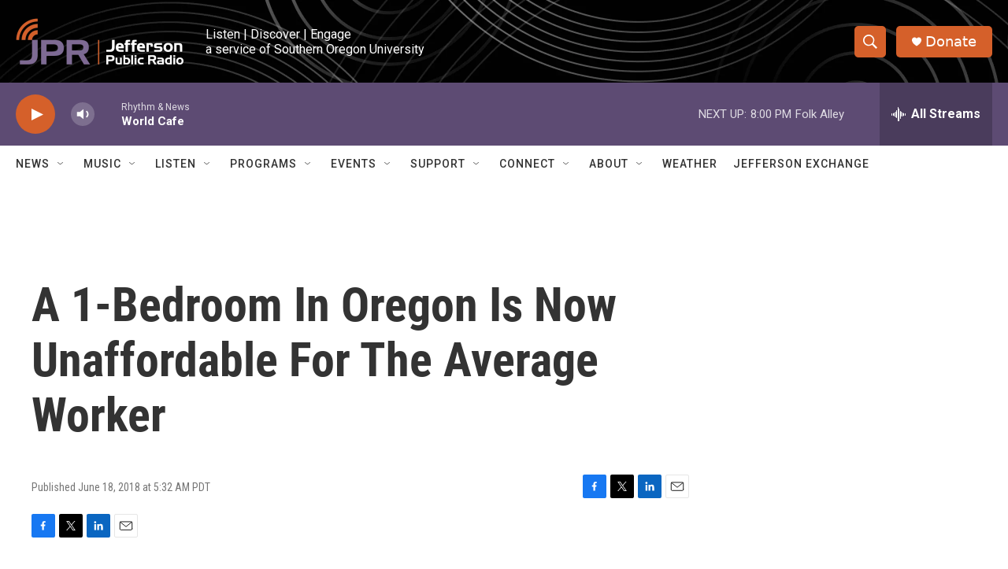

--- FILE ---
content_type: text/html; charset=utf-8
request_url: https://www.google.com/recaptcha/api2/aframe
body_size: 268
content:
<!DOCTYPE HTML><html><head><meta http-equiv="content-type" content="text/html; charset=UTF-8"></head><body><script nonce="2bx0twWdQI4Njs3PfS5kIA">/** Anti-fraud and anti-abuse applications only. See google.com/recaptcha */ try{var clients={'sodar':'https://pagead2.googlesyndication.com/pagead/sodar?'};window.addEventListener("message",function(a){try{if(a.source===window.parent){var b=JSON.parse(a.data);var c=clients[b['id']];if(c){var d=document.createElement('img');d.src=c+b['params']+'&rc='+(localStorage.getItem("rc::a")?sessionStorage.getItem("rc::b"):"");window.document.body.appendChild(d);sessionStorage.setItem("rc::e",parseInt(sessionStorage.getItem("rc::e")||0)+1);localStorage.setItem("rc::h",'1769480841959');}}}catch(b){}});window.parent.postMessage("_grecaptcha_ready", "*");}catch(b){}</script></body></html>